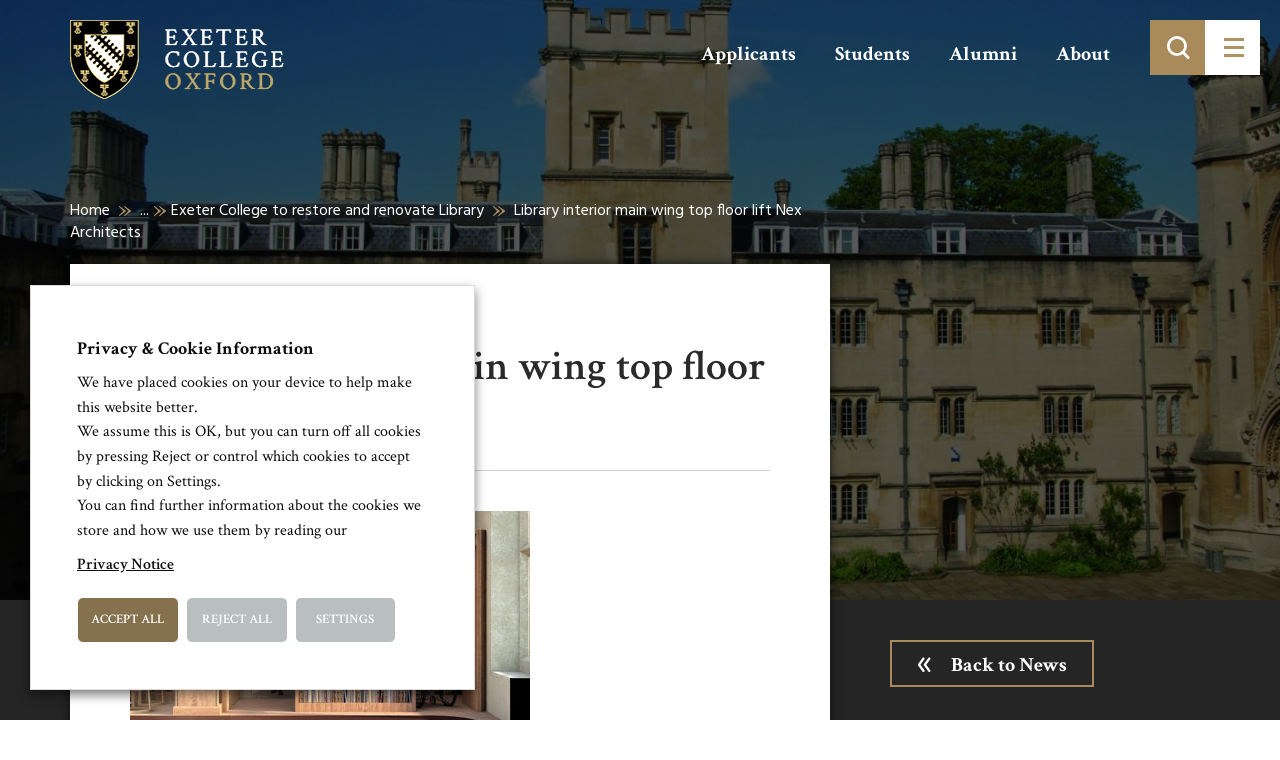

--- FILE ---
content_type: text/html; charset=UTF-8
request_url: https://www.exeter.ox.ac.uk/exeter-college-to-restore-and-renovate-library/library-interior-main-wing-top-floor-lift-nex-architects/
body_size: 72689
content:
<!doctype html>
<html lang="en-GB">

<head>
    <base href="/">
    <meta charset="utf-8">

    <title>Library interior main wing top floor lift Nex Architects - Exeter College</title>

    <meta name="description" content="">
    <meta name="keywords" content="">
    <meta name="viewport" content="width=device-width, initial-scale=1">
    <meta http-equiv="X-UA-Compatible" content="IE=edge">

    <meta name="google-site-verification" content="rLbudGz7S6BtwFsXLdgb0WR1BbAH2yVRBADnLcWVD6g" />

    <!-- <link href="https://fonts.googleapis.com/css?family=Crimson+Text:400,600|Hind:300,400,700" rel="stylesheet"> -->

    <script>
        WebFontConfig = {
            google: {
                families: ['Crimson Text:400,600,700','Hind:300,400,700']
            }
        };
        (function(d) {
            var wf = d.createElement('script'), s = d.scripts[0];
            wf.src = 'https://ajax.googleapis.com/ajax/libs/webfont/1.6.16/webfont.js';
            s.parentNode.insertBefore(wf, s);
        })(document);
    </script>

    <link rel="stylesheet" href="https://www.exeter.ox.ac.uk/skin/css/fonts/icomoon/style.min.css?cache=02102019" media="screen">
    <!-- <link rel="stylesheet" href="https://www.exeter.ox.ac.uk/skin/css/plugins.min.css" type="text/css" media="screen"> -->

    <link rel="stylesheet" href="https://maxcdn.bootstrapcdn.com/bootstrap/3.3.5/css/bootstrap.min.css" media="screen">
    <link rel="stylesheet" href="https://www.exeter.ox.ac.uk/skin/css/sass.min.css?cache=02102019" media="screen">
    <link rel="stylesheet" href="https://www.exeter.ox.ac.uk/skin/css/amends.css?cache=02102019" media="screen">
    <link rel="shortcut icon" href="https://www.exeter.ox.ac.uk/skin/images/faviconnew.png">

    <meta name='robots' content='index, follow, max-image-preview:large, max-snippet:-1, max-video-preview:-1' />

	<!-- This site is optimized with the Yoast SEO plugin v19.4 - https://yoast.com/wordpress/plugins/seo/ -->
	<link rel="canonical" href="https://www.exeter.ox.ac.uk/file/2021/05/Library-interior-main-wing-top-floor-lift-Nex-Architects.jpg" />
	<meta property="og:locale" content="en_GB" />
	<meta property="og:type" content="article" />
	<meta property="og:title" content="Library interior main wing top floor lift Nex Architects - Exeter College" />
	<meta property="og:url" content="https://www.exeter.ox.ac.uk/file/2021/05/Library-interior-main-wing-top-floor-lift-Nex-Architects.jpg" />
	<meta property="og:site_name" content="Exeter College" />
	<meta property="article:publisher" content="https://www.facebook.com/exetercollegeox" />
	<meta property="article:modified_time" content="2021-05-27T15:16:27+00:00" />
	<meta property="og:image" content="https://www.exeter.ox.ac.uk/file/2021/05/Library-interior-main-wing-top-floor-lift-Nex-Architects.jpg" />
	<meta property="og:image:width" content="850" />
	<meta property="og:image:height" content="449" />
	<meta property="og:image:type" content="image/jpeg" />
	<meta name="twitter:card" content="summary" />
	<meta name="twitter:site" content="@ExeterCollegeOx" />
	<script type="application/ld+json" class="yoast-schema-graph">{"@context":"https://schema.org","@graph":[{"@type":"WebSite","@id":"https://www.exeter.ox.ac.uk/#website","url":"https://www.exeter.ox.ac.uk/","name":"Exeter College","description":"Exeter College, Oxford: over 700 years of excellence","potentialAction":[{"@type":"SearchAction","target":{"@type":"EntryPoint","urlTemplate":"https://www.exeter.ox.ac.uk/?s={search_term_string}"},"query-input":"required name=search_term_string"}],"inLanguage":"en-GB"},{"@type":"ImageObject","inLanguage":"en-GB","@id":"https://www.exeter.ox.ac.uk/file/2021/05/Library-interior-main-wing-top-floor-lift-Nex-Architects.jpg#primaryimage","url":"https://www.exeter.ox.ac.uk/file/2021/05/Library-interior-main-wing-top-floor-lift-Nex-Architects.jpg","contentUrl":"https://www.exeter.ox.ac.uk/file/2021/05/Library-interior-main-wing-top-floor-lift-Nex-Architects.jpg","width":850,"height":449,"caption":"Library interior and lift door"},{"@type":"WebPage","@id":"https://www.exeter.ox.ac.uk/file/2021/05/Library-interior-main-wing-top-floor-lift-Nex-Architects.jpg","url":"https://www.exeter.ox.ac.uk/file/2021/05/Library-interior-main-wing-top-floor-lift-Nex-Architects.jpg","name":"Library interior main wing top floor lift Nex Architects - Exeter College","isPartOf":{"@id":"https://www.exeter.ox.ac.uk/#website"},"primaryImageOfPage":{"@id":"https://www.exeter.ox.ac.uk/file/2021/05/Library-interior-main-wing-top-floor-lift-Nex-Architects.jpg#primaryimage"},"image":{"@id":"https://www.exeter.ox.ac.uk/file/2021/05/Library-interior-main-wing-top-floor-lift-Nex-Architects.jpg#primaryimage"},"thumbnailUrl":"https://www.exeter.ox.ac.uk/file/2021/05/Library-interior-main-wing-top-floor-lift-Nex-Architects.jpg","datePublished":"2021-05-25T12:46:26+00:00","dateModified":"2021-05-27T15:16:27+00:00","breadcrumb":{"@id":"https://www.exeter.ox.ac.uk/file/2021/05/Library-interior-main-wing-top-floor-lift-Nex-Architects.jpg#breadcrumb"},"inLanguage":"en-GB","potentialAction":[{"@type":"ReadAction","target":["https://www.exeter.ox.ac.uk/file/2021/05/Library-interior-main-wing-top-floor-lift-Nex-Architects.jpg"]}]},{"@type":"BreadcrumbList","@id":"https://www.exeter.ox.ac.uk/file/2021/05/Library-interior-main-wing-top-floor-lift-Nex-Architects.jpg#breadcrumb","itemListElement":[{"@type":"ListItem","position":1,"name":"Home","item":"https://www.exeter.ox.ac.uk/"},{"@type":"ListItem","position":2,"name":"Exeter College to restore and renovate Library","item":"https://www.exeter.ox.ac.uk/exeter-college-to-restore-and-renovate-library/"},{"@type":"ListItem","position":3,"name":"Library interior main wing top floor lift Nex Architects"}]}]}</script>
	<!-- / Yoast SEO plugin. -->


<link rel='stylesheet' id='wp-block-library-css' href='https://www.exeter.ox.ac.uk/other/css/dist/block-library/style.min.css' type='text/css' media='all' />
<style id='classic-theme-styles-inline-css' type='text/css'>
/*! This file is auto-generated */
.wp-block-button__link{color:#fff;background-color:#32373c;border-radius:9999px;box-shadow:none;text-decoration:none;padding:calc(.667em + 2px) calc(1.333em + 2px);font-size:1.125em}.wp-block-file__button{background:#32373c;color:#fff;text-decoration:none}
</style>
<style id='global-styles-inline-css' type='text/css'>
body{--wp--preset--color--black: #000000;--wp--preset--color--cyan-bluish-gray: #abb8c3;--wp--preset--color--white: #ffffff;--wp--preset--color--pale-pink: #f78da7;--wp--preset--color--vivid-red: #cf2e2e;--wp--preset--color--luminous-vivid-orange: #ff6900;--wp--preset--color--luminous-vivid-amber: #fcb900;--wp--preset--color--light-green-cyan: #7bdcb5;--wp--preset--color--vivid-green-cyan: #00d084;--wp--preset--color--pale-cyan-blue: #8ed1fc;--wp--preset--color--vivid-cyan-blue: #0693e3;--wp--preset--color--vivid-purple: #9b51e0;--wp--preset--gradient--vivid-cyan-blue-to-vivid-purple: linear-gradient(135deg,rgba(6,147,227,1) 0%,rgb(155,81,224) 100%);--wp--preset--gradient--light-green-cyan-to-vivid-green-cyan: linear-gradient(135deg,rgb(122,220,180) 0%,rgb(0,208,130) 100%);--wp--preset--gradient--luminous-vivid-amber-to-luminous-vivid-orange: linear-gradient(135deg,rgba(252,185,0,1) 0%,rgba(255,105,0,1) 100%);--wp--preset--gradient--luminous-vivid-orange-to-vivid-red: linear-gradient(135deg,rgba(255,105,0,1) 0%,rgb(207,46,46) 100%);--wp--preset--gradient--very-light-gray-to-cyan-bluish-gray: linear-gradient(135deg,rgb(238,238,238) 0%,rgb(169,184,195) 100%);--wp--preset--gradient--cool-to-warm-spectrum: linear-gradient(135deg,rgb(74,234,220) 0%,rgb(151,120,209) 20%,rgb(207,42,186) 40%,rgb(238,44,130) 60%,rgb(251,105,98) 80%,rgb(254,248,76) 100%);--wp--preset--gradient--blush-light-purple: linear-gradient(135deg,rgb(255,206,236) 0%,rgb(152,150,240) 100%);--wp--preset--gradient--blush-bordeaux: linear-gradient(135deg,rgb(254,205,165) 0%,rgb(254,45,45) 50%,rgb(107,0,62) 100%);--wp--preset--gradient--luminous-dusk: linear-gradient(135deg,rgb(255,203,112) 0%,rgb(199,81,192) 50%,rgb(65,88,208) 100%);--wp--preset--gradient--pale-ocean: linear-gradient(135deg,rgb(255,245,203) 0%,rgb(182,227,212) 50%,rgb(51,167,181) 100%);--wp--preset--gradient--electric-grass: linear-gradient(135deg,rgb(202,248,128) 0%,rgb(113,206,126) 100%);--wp--preset--gradient--midnight: linear-gradient(135deg,rgb(2,3,129) 0%,rgb(40,116,252) 100%);--wp--preset--font-size--small: 13px;--wp--preset--font-size--medium: 20px;--wp--preset--font-size--large: 36px;--wp--preset--font-size--x-large: 42px;--wp--preset--spacing--20: 0.44rem;--wp--preset--spacing--30: 0.67rem;--wp--preset--spacing--40: 1rem;--wp--preset--spacing--50: 1.5rem;--wp--preset--spacing--60: 2.25rem;--wp--preset--spacing--70: 3.38rem;--wp--preset--spacing--80: 5.06rem;--wp--preset--shadow--natural: 6px 6px 9px rgba(0, 0, 0, 0.2);--wp--preset--shadow--deep: 12px 12px 50px rgba(0, 0, 0, 0.4);--wp--preset--shadow--sharp: 6px 6px 0px rgba(0, 0, 0, 0.2);--wp--preset--shadow--outlined: 6px 6px 0px -3px rgba(255, 255, 255, 1), 6px 6px rgba(0, 0, 0, 1);--wp--preset--shadow--crisp: 6px 6px 0px rgba(0, 0, 0, 1);}:where(.is-layout-flex){gap: 0.5em;}:where(.is-layout-grid){gap: 0.5em;}body .is-layout-flex{display: flex;}body .is-layout-flex{flex-wrap: wrap;align-items: center;}body .is-layout-flex > *{margin: 0;}body .is-layout-grid{display: grid;}body .is-layout-grid > *{margin: 0;}:where(.wp-block-columns.is-layout-flex){gap: 2em;}:where(.wp-block-columns.is-layout-grid){gap: 2em;}:where(.wp-block-post-template.is-layout-flex){gap: 1.25em;}:where(.wp-block-post-template.is-layout-grid){gap: 1.25em;}.has-black-color{color: var(--wp--preset--color--black) !important;}.has-cyan-bluish-gray-color{color: var(--wp--preset--color--cyan-bluish-gray) !important;}.has-white-color{color: var(--wp--preset--color--white) !important;}.has-pale-pink-color{color: var(--wp--preset--color--pale-pink) !important;}.has-vivid-red-color{color: var(--wp--preset--color--vivid-red) !important;}.has-luminous-vivid-orange-color{color: var(--wp--preset--color--luminous-vivid-orange) !important;}.has-luminous-vivid-amber-color{color: var(--wp--preset--color--luminous-vivid-amber) !important;}.has-light-green-cyan-color{color: var(--wp--preset--color--light-green-cyan) !important;}.has-vivid-green-cyan-color{color: var(--wp--preset--color--vivid-green-cyan) !important;}.has-pale-cyan-blue-color{color: var(--wp--preset--color--pale-cyan-blue) !important;}.has-vivid-cyan-blue-color{color: var(--wp--preset--color--vivid-cyan-blue) !important;}.has-vivid-purple-color{color: var(--wp--preset--color--vivid-purple) !important;}.has-black-background-color{background-color: var(--wp--preset--color--black) !important;}.has-cyan-bluish-gray-background-color{background-color: var(--wp--preset--color--cyan-bluish-gray) !important;}.has-white-background-color{background-color: var(--wp--preset--color--white) !important;}.has-pale-pink-background-color{background-color: var(--wp--preset--color--pale-pink) !important;}.has-vivid-red-background-color{background-color: var(--wp--preset--color--vivid-red) !important;}.has-luminous-vivid-orange-background-color{background-color: var(--wp--preset--color--luminous-vivid-orange) !important;}.has-luminous-vivid-amber-background-color{background-color: var(--wp--preset--color--luminous-vivid-amber) !important;}.has-light-green-cyan-background-color{background-color: var(--wp--preset--color--light-green-cyan) !important;}.has-vivid-green-cyan-background-color{background-color: var(--wp--preset--color--vivid-green-cyan) !important;}.has-pale-cyan-blue-background-color{background-color: var(--wp--preset--color--pale-cyan-blue) !important;}.has-vivid-cyan-blue-background-color{background-color: var(--wp--preset--color--vivid-cyan-blue) !important;}.has-vivid-purple-background-color{background-color: var(--wp--preset--color--vivid-purple) !important;}.has-black-border-color{border-color: var(--wp--preset--color--black) !important;}.has-cyan-bluish-gray-border-color{border-color: var(--wp--preset--color--cyan-bluish-gray) !important;}.has-white-border-color{border-color: var(--wp--preset--color--white) !important;}.has-pale-pink-border-color{border-color: var(--wp--preset--color--pale-pink) !important;}.has-vivid-red-border-color{border-color: var(--wp--preset--color--vivid-red) !important;}.has-luminous-vivid-orange-border-color{border-color: var(--wp--preset--color--luminous-vivid-orange) !important;}.has-luminous-vivid-amber-border-color{border-color: var(--wp--preset--color--luminous-vivid-amber) !important;}.has-light-green-cyan-border-color{border-color: var(--wp--preset--color--light-green-cyan) !important;}.has-vivid-green-cyan-border-color{border-color: var(--wp--preset--color--vivid-green-cyan) !important;}.has-pale-cyan-blue-border-color{border-color: var(--wp--preset--color--pale-cyan-blue) !important;}.has-vivid-cyan-blue-border-color{border-color: var(--wp--preset--color--vivid-cyan-blue) !important;}.has-vivid-purple-border-color{border-color: var(--wp--preset--color--vivid-purple) !important;}.has-vivid-cyan-blue-to-vivid-purple-gradient-background{background: var(--wp--preset--gradient--vivid-cyan-blue-to-vivid-purple) !important;}.has-light-green-cyan-to-vivid-green-cyan-gradient-background{background: var(--wp--preset--gradient--light-green-cyan-to-vivid-green-cyan) !important;}.has-luminous-vivid-amber-to-luminous-vivid-orange-gradient-background{background: var(--wp--preset--gradient--luminous-vivid-amber-to-luminous-vivid-orange) !important;}.has-luminous-vivid-orange-to-vivid-red-gradient-background{background: var(--wp--preset--gradient--luminous-vivid-orange-to-vivid-red) !important;}.has-very-light-gray-to-cyan-bluish-gray-gradient-background{background: var(--wp--preset--gradient--very-light-gray-to-cyan-bluish-gray) !important;}.has-cool-to-warm-spectrum-gradient-background{background: var(--wp--preset--gradient--cool-to-warm-spectrum) !important;}.has-blush-light-purple-gradient-background{background: var(--wp--preset--gradient--blush-light-purple) !important;}.has-blush-bordeaux-gradient-background{background: var(--wp--preset--gradient--blush-bordeaux) !important;}.has-luminous-dusk-gradient-background{background: var(--wp--preset--gradient--luminous-dusk) !important;}.has-pale-ocean-gradient-background{background: var(--wp--preset--gradient--pale-ocean) !important;}.has-electric-grass-gradient-background{background: var(--wp--preset--gradient--electric-grass) !important;}.has-midnight-gradient-background{background: var(--wp--preset--gradient--midnight) !important;}.has-small-font-size{font-size: var(--wp--preset--font-size--small) !important;}.has-medium-font-size{font-size: var(--wp--preset--font-size--medium) !important;}.has-large-font-size{font-size: var(--wp--preset--font-size--large) !important;}.has-x-large-font-size{font-size: var(--wp--preset--font-size--x-large) !important;}
.wp-block-navigation a:where(:not(.wp-element-button)){color: inherit;}
:where(.wp-block-post-template.is-layout-flex){gap: 1.25em;}:where(.wp-block-post-template.is-layout-grid){gap: 1.25em;}
:where(.wp-block-columns.is-layout-flex){gap: 2em;}:where(.wp-block-columns.is-layout-grid){gap: 2em;}
.wp-block-pullquote{font-size: 1.5em;line-height: 1.6;}
</style>
<link rel='stylesheet' id='cookie-law-info-css' href='https://www.exeter.ox.ac.uk/ext/webtoffee-gdpr-cookie-consent/public/css/cookie-law-info-public.css' type='text/css' media='all' />
<link rel='stylesheet' id='cookie-law-info-gdpr-css' href='https://www.exeter.ox.ac.uk/ext/webtoffee-gdpr-cookie-consent/public/css/cookie-law-info-gdpr.css' type='text/css' media='all' />
<style id='cookie-law-info-gdpr-inline-css' type='text/css'>
.cli-modal-content, .cli-tab-content { background-color: #ffffff; }.cli-privacy-content-text, .cli-modal .cli-modal-dialog, .cli-tab-container p, a.cli-privacy-readmore { color: #000000; }.cli-tab-header { background-color: #f2f2f2; }.cli-tab-header, .cli-tab-header a.cli-nav-link,span.cli-necessary-caption,.cli-switch .cli-slider:after { color: #000000; }.cli-switch .cli-slider:before { background-color: #ffffff; }.cli-switch input:checked + .cli-slider:before { background-color: #ffffff; }.cli-switch .cli-slider { background-color: #e3e1e8; }.cli-switch input:checked + .cli-slider { background-color: #28a745; }.cli-modal-close svg { fill: #000000; }.cli-tab-footer .wt-cli-privacy-accept-all-btn { background-color: #00acad; color: #ffffff}.cli-tab-footer .wt-cli-privacy-accept-btn { background-color: #00acad; color: #ffffff}.cli-tab-header a:before{ border-right: 1px solid #000000; border-bottom: 1px solid #000000; }
</style>
<script type="text/javascript" src="https://www.exeter.ox.ac.uk/other/js/jquery/jquery.min.js" id="jquery-core-js"></script>
<script type="text/javascript" src="https://www.exeter.ox.ac.uk/other/js/jquery/jquery-migrate.min.js" id="jquery-migrate-js"></script>
<script type="text/javascript" id="cookie-law-info-js-extra">
/* <![CDATA[ */
var Cli_Data = {"nn_cookie_ids":["lang","ASP.NET_SessionId","vuid","VISITOR_INFO1_LIVE","YSC","GPS","IDE","viewed_cookie_policy","PHPSESSID","_ga","_gid","_gat_gtag_UA_37170772_1","_gat"],"non_necessary_cookies":{"necessary":["cookielawinfo-checkbox-preferences","cookielawinfo-checkbox-advertisement","viewed_cookie_policy","PHPSESSID","cookielawinfo-checkbox-performance","cookielawinfo-checkbox-analytics"],"performance":["YSC","_gat"],"analytics":["GPS","_ga","_gid","_gat_gtag_UA_37170772_1"],"preferences":["lang"],"uncategorized":["cookielawinfo-checkbox-uncategorized","ASP.NET_SessionId","vuid"],"advertisement":["VISITOR_INFO1_LIVE","IDE"]},"cookielist":{"necessary":{"id":98,"status":true,"priority":0,"title":"Necessary","strict":true,"default_state":false,"ccpa_optout":false,"loadonstart":true},"performance":{"id":100,"status":true,"priority":0,"title":"Performance","strict":false,"default_state":true,"ccpa_optout":false,"loadonstart":false},"analytics":{"id":101,"status":true,"priority":0,"title":"Analytics","strict":false,"default_state":true,"ccpa_optout":false,"loadonstart":true},"preferences":{"id":102,"status":true,"priority":0,"title":"Preferences","strict":false,"default_state":true,"ccpa_optout":false,"loadonstart":false},"uncategorized":{"id":103,"status":true,"priority":0,"title":"Uncategorized","strict":false,"default_state":true,"ccpa_optout":false,"loadonstart":false},"advertisement":{"id":104,"status":true,"priority":0,"title":"Advertisement","strict":false,"default_state":true,"ccpa_optout":false,"loadonstart":false}},"ajax_url":"https:\/\/www.exeter.ox.ac.uk\/ajax","current_lang":"en","security":"948da87648","eu_countries":["GB"],"geoIP":"disabled","use_custom_geolocation_api":"","custom_geolocation_api":"https:\/\/geoip.cookieyes.com\/geoip\/checker\/result.php","consentVersion":"2","strictlyEnabled":["necessary","obligatoire"],"cookieDomain":"","privacy_length":"250","ccpaEnabled":"","ccpaRegionBased":"","ccpaBarEnabled":"","ccpaType":"gdpr","triggerDomRefresh":"","secure_cookies":""};
var log_object = {"ajax_url":"https:\/\/www.exeter.ox.ac.uk\/ajax"};
/* ]]> */
</script>
<script type="text/javascript" src="https://www.exeter.ox.ac.uk/ext/webtoffee-gdpr-cookie-consent/public/js/cookie-law-info-public.js" id="cookie-law-info-js"></script>
<link rel="alternate" type="application/json+oembed" href="https://www.exeter.ox.ac.uk/rest-json/oembed/1.0/embed?url=https%3A%2F%2Fwww.exeter.ox.ac.uk%2Fexeter-college-to-restore-and-renovate-library%2Flibrary-interior-main-wing-top-floor-lift-nex-architects%2F" />
<link rel="alternate" type="text/xml+oembed" href="https://www.exeter.ox.ac.uk/rest-json/oembed/1.0/embed?url=https%3A%2F%2Fwww.exeter.ox.ac.uk%2Fexeter-college-to-restore-and-renovate-library%2Flibrary-interior-main-wing-top-floor-lift-nex-architects%2F&#038;format=xml" />
<link rel="icon" href="https://www.exeter.ox.ac.uk/file/2017/03/cropped-College-Shield-Site-Icon-1-1-32x32.png" sizes="32x32" />
<link rel="icon" href="https://www.exeter.ox.ac.uk/file/2017/03/cropped-College-Shield-Site-Icon-1-1-192x192.png" sizes="192x192" />
<link rel="apple-touch-icon" href="https://www.exeter.ox.ac.uk/file/2017/03/cropped-College-Shield-Site-Icon-1-1-180x180.png" />
<meta name="msapplication-TileImage" content="https://www.exeter.ox.ac.uk/file/2017/03/cropped-College-Shield-Site-Icon-1-1-270x270.png" />
		<style type="text/css" id="wp-custom-css">
			/*
You can add your own CSS here.

Click the help icon above to learn more.
*/
		</style>
		
    <!-- Google tag (gtag.js) -->
    <script type="text/plain" data-cli-class="cli-blocker-script" data-cli-label="Google Tag Manager"  data-cli-script-type="analytics" data-cli-block="false" data-cli-block-if-ccpa-optout="false" data-cli-element-position="head" async src="https://www.googletagmanager.com/gtag/js?id=G-LKNMC3Y6XD"></script>

    <script>
        window.dataLayer = window.dataLayer || [];
        function gtag() {
            dataLayer.push(arguments);
        }
        gtag('js', new Date());
        gtag('config', 'G-LKNMC3Y6XD');
    </script>

</head>
<body>
<a class="sronly-focusable skiptomain" href="https://www.exeter.ox.ac.uk/exeter-college-to-restore-and-renovate-library/library-interior-main-wing-top-floor-lift-nex-architects/#Main">Skip to main content</a>

<!--wrapper-->

<!--mobsearch-->
<div class="mobsearch">
    <div class="mobsearch-form clearfix">
        <form role="search" method="get" action="https://www.exeter.ox.ac.uk/">
    <div class="field_wrap">
        <div class="label_wrap">
            <label class="" for="site-search">Search</label>
        </div>
        <div class="input_wrap"><input id="site-search" type="text" name="s" placeholder="Enter keyword or phrase here" class="" value=""></div>
    </div>
    <div class="submit_wrap">
        <button type="submit">
            <span class="sronly">Search</span>
        </button>
    </div>
</form>    </div>
</div>
<!--mobsearch-->

<div class="wrapper">

    <!--~~HEADER~~-->
    <header class="header">


        <div class="container">
            <div class="row">

                <div class="col-xs-6 col-md-3">
                    <a href="/" class="header-logo">
                    </a>
                </div><!--col-->

            </div><!--row-->
        </div><!--container-->

        <div class="header-menuwrap">
            <ul class="header-aux">
                <li id="menu-item-422" class="menu-item menu-item-type-post_type menu-item-object-page menu-item-422"><a href="https://www.exeter.ox.ac.uk/applicants/">Applicants</a></li>
<li id="menu-item-421" class="menu-item menu-item-type-post_type menu-item-object-page menu-item-421"><a href="https://www.exeter.ox.ac.uk/students/">Students</a></li>
<li id="menu-item-420" class="menu-item menu-item-type-post_type menu-item-object-page menu-item-420"><a href="https://www.exeter.ox.ac.uk/alumni/">Alumni</a></li>
<li id="menu-item-419" class="menu-item menu-item-type-post_type menu-item-object-page menu-item-419"><a href="https://www.exeter.ox.ac.uk/about/">About</a></li>
            </ul>
            <div class="header-toggle">
                <div class="search">
                    <div class="submit_wrap">
                        <button type="submit" aria-label="Toggle search">
                        </button>
                    </div>
                </div>
                <button class="burger" aria-label="Toggle menu">
                    <div class="burger-toggle">
                        <span></span>
                    </div>
                </button>
            </div>
        </div><!--menuwrapp-->


    </header>
    <!--header-->

    <div class="navwrap">
        <div class="container">
            <div class="navblock">
                <nav aria-label="Main" class="nav">
                    <ul>
                        <li id="menu-item-43" class="menu-item menu-item-type-post_type menu-item-object-page menu-item-home menu-item-43"><a href="https://www.exeter.ox.ac.uk/">Homepage</a></li>
<li id="menu-item-1256" class="menu-item menu-item-type-post_type menu-item-object-page menu-item-has-children menu-item-1256"><a href="https://www.exeter.ox.ac.uk/applicants/">Applicants</a>
<ul class="sub-menu">
	<li id="menu-item-1257" class="menu-item menu-item-type-post_type menu-item-object-page menu-item-1257"><a href="https://www.exeter.ox.ac.uk/applicants/undergraduates/">Undergraduates</a></li>
	<li id="menu-item-3713" class="menu-item menu-item-type-post_type menu-item-object-page menu-item-3713"><a href="https://www.exeter.ox.ac.uk/applicants/graduates/">Graduates</a></li>
	<li id="menu-item-3714" class="menu-item menu-item-type-post_type menu-item-object-page menu-item-3714"><a href="https://www.exeter.ox.ac.uk/applicants/wepo/">Williams College students</a></li>
	<li id="menu-item-3715" class="menu-item menu-item-type-post_type menu-item-object-page menu-item-3715"><a href="https://www.exeter.ox.ac.uk/applicants/visiting-students/">Visiting students</a></li>
	<li id="menu-item-5530" class="menu-item menu-item-type-post_type menu-item-object-page menu-item-5530"><a href="https://www.exeter.ox.ac.uk/applicants/student-life/">Student life</a></li>
	<li id="menu-item-23359" class="menu-item menu-item-type-post_type menu-item-object-page menu-item-23359"><a href="https://www.exeter.ox.ac.uk/applicants/undergraduates/visit/outreach/">Access and Outreach</a></li>
	<li id="menu-item-5531" class="menu-item menu-item-type-post_type menu-item-object-page menu-item-5531"><a href="https://www.exeter.ox.ac.uk/applicants/visit-or-contact-us/">Visit or Contact Us</a></li>
</ul>
</li>
<li id="menu-item-1421" class="menu-item menu-item-type-post_type menu-item-object-page menu-item-has-children menu-item-1421"><a href="https://www.exeter.ox.ac.uk/students/">Current Students</a>
<ul class="sub-menu">
	<li id="menu-item-6781" class="menu-item menu-item-type-custom menu-item-object-custom menu-item-6781"><a href="/students/#life">Student Life</a></li>
	<li id="menu-item-6782" class="menu-item menu-item-type-custom menu-item-object-custom menu-item-6782"><a href="/students/#support">Student Support</a></li>
	<li id="menu-item-6783" class="menu-item menu-item-type-custom menu-item-object-custom menu-item-6783"><a href="/students/#admin">Student Admin</a></li>
	<li id="menu-item-6784" class="menu-item menu-item-type-custom menu-item-object-custom menu-item-6784"><a href="/students/#services">Student Services</a></li>
</ul>
</li>
<li id="menu-item-3729" class="menu-item menu-item-type-post_type menu-item-object-page menu-item-has-children menu-item-3729"><a href="https://www.exeter.ox.ac.uk/alumni/">Alumni</a>
<ul class="sub-menu">
	<li id="menu-item-10790" class="menu-item menu-item-type-post_type menu-item-object-page menu-item-10790"><a href="https://www.exeter.ox.ac.uk/alumni/our-alumni/">Our alumni</a></li>
	<li id="menu-item-6902" class="menu-item menu-item-type-post_type menu-item-object-page menu-item-6902"><a href="https://www.exeter.ox.ac.uk/alumni/share-your-story/">Share your story</a></li>
	<li id="menu-item-6907" class="menu-item menu-item-type-post_type menu-item-object-page menu-item-6907"><a href="https://www.exeter.ox.ac.uk/events/">Alumni Events</a></li>
	<li id="menu-item-6908" class="menu-item menu-item-type-post_type menu-item-object-page current_page_parent menu-item-6908"><a href="https://www.exeter.ox.ac.uk/news/">Alumni &#038; College News</a></li>
	<li id="menu-item-6903" class="menu-item menu-item-type-post_type menu-item-object-page menu-item-6903"><a href="https://www.exeter.ox.ac.uk/alumni/supporting/">Support Exeter</a></li>
	<li id="menu-item-11654" class="menu-item menu-item-type-post_type menu-item-object-page menu-item-11654"><a href="https://www.exeter.ox.ac.uk/alumni/alumni-benefits/">Alumni benefits</a></li>
	<li id="menu-item-6904" class="menu-item menu-item-type-post_type menu-item-object-page menu-item-6904"><a href="https://www.exeter.ox.ac.uk/alumni/get-involved/">Get involved</a></li>
	<li id="menu-item-6905" class="menu-item menu-item-type-post_type menu-item-object-page menu-item-6905"><a href="https://www.exeter.ox.ac.uk/alumni/publications/">Publications</a></li>
	<li id="menu-item-6906" class="menu-item menu-item-type-post_type menu-item-object-page menu-item-6906"><a href="https://www.exeter.ox.ac.uk/alumni/contactus/">Keep in touch</a></li>
</ul>
</li>
<li id="menu-item-1785" class="menu-item menu-item-type-post_type menu-item-object-page menu-item-has-children menu-item-1785"><a href="https://www.exeter.ox.ac.uk/about/">About Exeter College</a>
<ul class="sub-menu">
	<li id="menu-item-54" class="menu-item menu-item-type-post_type menu-item-object-page menu-item-54"><a href="https://www.exeter.ox.ac.uk/people/">Our Academics &#038; Staff</a></li>
	<li id="menu-item-7303" class="menu-item menu-item-type-post_type menu-item-object-page menu-item-7303"><a href="https://www.exeter.ox.ac.uk/case-studies/">Meet Our Students</a></li>
	<li id="menu-item-10792" class="menu-item menu-item-type-post_type menu-item-object-page menu-item-10792"><a href="https://www.exeter.ox.ac.uk/alumni/our-alumni/">Our alumni</a></li>
	<li id="menu-item-7304" class="menu-item menu-item-type-post_type menu-item-object-page menu-item-7304"><a href="https://www.exeter.ox.ac.uk/tour/">Explore the College</a></li>
	<li id="menu-item-18940" class="menu-item menu-item-type-post_type menu-item-object-page menu-item-18940"><a href="https://www.exeter.ox.ac.uk/about/sustainability/">Sustainability at Exeter College</a></li>
	<li id="menu-item-1786" class="menu-item menu-item-type-post_type menu-item-object-page menu-item-1786"><a href="https://www.exeter.ox.ac.uk/about/history/">College History</a></li>
	<li id="menu-item-5934" class="menu-item menu-item-type-post_type menu-item-object-page menu-item-5934"><a href="https://www.exeter.ox.ac.uk/library-archives-and-special-collections/">Library &#038; Archives</a></li>
	<li id="menu-item-15973" class="menu-item menu-item-type-post_type menu-item-object-page menu-item-15973"><a href="https://www.exeter.ox.ac.uk/about/history/legacies-of-slavery-project/">Legacies of Slavery Project</a></li>
	<li id="menu-item-3365" class="menu-item menu-item-type-post_type menu-item-object-page menu-item-3365"><a href="https://www.exeter.ox.ac.uk/about/chapel/">Chapel</a></li>
	<li id="menu-item-53" class="menu-item menu-item-type-post_type menu-item-object-page current_page_parent menu-item-53"><a href="https://www.exeter.ox.ac.uk/news/">Latest News</a></li>
	<li id="menu-item-48" class="menu-item menu-item-type-post_type menu-item-object-page menu-item-48"><a href="https://www.exeter.ox.ac.uk/events/">Upcoming Events</a></li>
	<li id="menu-item-18691" class="menu-item menu-item-type-post_type menu-item-object-page menu-item-18691"><a href="https://www.exeter.ox.ac.uk/publication-scheme/">Publication Scheme</a></li>
	<li id="menu-item-18550" class="menu-item menu-item-type-post_type menu-item-object-page menu-item-privacy-policy menu-item-18550"><a rel="privacy-policy" href="https://www.exeter.ox.ac.uk/college-policies-and-statements/">Governance, Finance &#038; Policies</a></li>
</ul>
</li>
<li id="menu-item-2349" class="menu-item menu-item-type-post_type menu-item-object-page menu-item-has-children menu-item-2349"><a href="https://www.exeter.ox.ac.uk/conferences/">Conferences and Events</a>
<ul class="sub-menu">
	<li id="menu-item-21758" class="menu-item menu-item-type-custom menu-item-object-custom menu-item-21758"><a href="https://www.ox.ac.uk/admissions/undergraduate/colleges/college-virtual-tours/exeter-college-virtual-tour">Virtual Tour</a></li>
	<li id="menu-item-5000" class="menu-item menu-item-type-post_type menu-item-object-page menu-item-5000"><a href="https://www.exeter.ox.ac.uk/conferences/dining/">Dining at Exeter</a></li>
	<li id="menu-item-5002" class="menu-item menu-item-type-post_type menu-item-object-page menu-item-5002"><a href="https://www.exeter.ox.ac.uk/conferences/accommodation/">Accommodation</a></li>
	<li id="menu-item-5003" class="menu-item menu-item-type-post_type menu-item-object-page menu-item-5003"><a href="https://www.exeter.ox.ac.uk/conferences/meeting-rooms/">Meeting Rooms</a></li>
	<li id="menu-item-5004" class="menu-item menu-item-type-post_type menu-item-object-page menu-item-5004"><a href="https://www.exeter.ox.ac.uk/conferences/weddings/">Weddings</a></li>
	<li id="menu-item-6488" class="menu-item menu-item-type-post_type menu-item-object-page menu-item-6488"><a href="https://www.exeter.ox.ac.uk/conferences/testimonials/">Conference Guests: Testimonials</a></li>
	<li id="menu-item-6490" class="menu-item menu-item-type-post_type menu-item-object-page menu-item-6490"><a href="https://www.exeter.ox.ac.uk/conferences/brochures/">Request a Brochure</a></li>
	<li id="menu-item-6492" class="menu-item menu-item-type-post_type menu-item-object-page menu-item-6492"><a href="https://www.exeter.ox.ac.uk/conferences/general-terms-and-conditions/">Terms and Conditions</a></li>
	<li id="menu-item-6494" class="menu-item menu-item-type-post_type menu-item-object-page menu-item-6494"><a href="https://www.exeter.ox.ac.uk/conferences/finding-us/">How to Find Exeter College</a></li>
	<li id="menu-item-6498" class="menu-item menu-item-type-post_type menu-item-object-page menu-item-6498"><a href="https://www.exeter.ox.ac.uk/conferences/contact-us-conference/">Contact Us</a></li>
</ul>
</li>
<li id="menu-item-18552" class="menu-item menu-item-type-post_type menu-item-object-page menu-item-18552"><a href="https://www.exeter.ox.ac.uk/summer-programmes/">Exeter College Summer Programmes</a></li>
<li id="menu-item-56" class="menu-item menu-item-type-post_type menu-item-object-page menu-item-56"><a href="https://www.exeter.ox.ac.uk/vacancies/">Job Vacancies</a></li>
<li id="menu-item-59" class="menu-item menu-item-type-post_type menu-item-object-page menu-item-59"><a href="https://www.exeter.ox.ac.uk/contact-us/">Contact Information</a></li>
                    </ul>
                </nav><!--nav-->
            </div>
        </div>
    </div>

    <main id="Main">

<!--banner-->
<div class="banner __newsitem" style="background-image:url('https://www.exeter.ox.ac.uk/file/2017/03/DSC_0483-edited-e1491834659203-1425x763.jpg');">
    <div class="banner-contwrap">
        <div class="container">
            <div class="row">
                <div class="col-sm-4 col-sm-offset-8">
                    <div class="banner-content">
                        <div class="banner-link">
                            <!-- <a href="/news/" class="button __backnews">Back to News</a> -->
                        </div>
                    </div><!--content-->
                </div><!--col-->
            </div><!--row-->
        </div><!--cont-->
    </div><!--contwrap-->
</div><!--banner-->


<!--newspage-->
<div class="newsitempage">
    <div class="container">
        <div class="row __nogutter">

            <div class="col-md-8">
                <div class="pagewrap __reduced">

                    
<nav aria-label="Breadcrumb" class="breadcrumb">
    <div class="breadcrumb-content">
        <a class="1" href="/">Home</a> <i class="icon-arrow-set1-right"></i> ...<i class="icon-arrow-set1-right"></i><a class="3" href="https://www.exeter.ox.ac.uk/exeter-college-to-restore-and-renovate-library/">Exeter College to restore and renovate Library</a> <i class="icon-arrow-set1-right"></i> <span>Library interior main wing top floor lift Nex Architects</span>    </div>
</nav><!--breadcrumb-->

                    <div class="newsitem">
                        <div class="newsitem-head">
                            <span class="newsitem-option" style="border-right: none; ">25th May 2021</span>
                            <span class="newsitem-option" style="border-left: 1px solid #7d7d7d;"> </span>
                        </div>
                        <h1 class="newsitem-title">
                            Library interior main wing top floor lift Nex Architects                        </h1>
                                                <span class="newsitem-hr"></span>
                        <div class="newsitem-content">
                            <div class="usercontent">
                                <p class="attachment"><a href='https://www.exeter.ox.ac.uk/file/2021/05/Library-interior-main-wing-top-floor-lift-Nex-Architects.jpg'><img fetchpriority="high" decoding="async" width="400" height="211" src="https://www.exeter.ox.ac.uk/file/2021/05/Library-interior-main-wing-top-floor-lift-Nex-Architects-400x211.jpg" class="attachment-medium size-medium" alt="Library interior and lift door" srcset="https://www.exeter.ox.ac.uk/file/2021/05/Library-interior-main-wing-top-floor-lift-Nex-Architects-400x211.jpg 400w, https://www.exeter.ox.ac.uk/file/2021/05/Library-interior-main-wing-top-floor-lift-Nex-Architects-760x401.jpg 760w, https://www.exeter.ox.ac.uk/file/2021/05/Library-interior-main-wing-top-floor-lift-Nex-Architects-768x406.jpg 768w, https://www.exeter.ox.ac.uk/file/2021/05/Library-interior-main-wing-top-floor-lift-Nex-Architects.jpg 850w" sizes="(max-width: 400px) 100vw, 400px" /></a></p>
                            </div>
                        </div>
                    </div><!--newitem-->

                                        <!--shareitem-->
                    <div class="shareitem">
                        <div class="shareitem-title">
                            <div class="shareitem-iconwrap">
                                <a href="https://www.facebook.com/sharer/sharer.php?u=https://www.exeter.ox.ac.uk/exeter-college-to-restore-and-renovate-library/library-interior-main-wing-top-floor-lift-nex-architects/" class="shareitem-icon __facebook"></a>
                                <a href="https://twitter.com/intent/tweet?url=https://www.exeter.ox.ac.uk/exeter-college-to-restore-and-renovate-library/library-interior-main-wing-top-floor-lift-nex-architects/" class="shareitem-icon __twitter"></a>
                                <a href="http://www.linkedin.com/shareArticle?url=https://www.exeter.ox.ac.uk/exeter-college-to-restore-and-renovate-library/library-interior-main-wing-top-floor-lift-nex-architects/" class="shareitem-icon __linkedin"></a>
                            </div>
                            <span class="icon-share"></span>
                            Share this article
                        </div>
                    </div>
                    <!--shareitem-->

                </div><!--pagewrap-->
            </div><!--col-->

            <div class="col-md-4">

                <div class="newsitempage-backto">
                    <a href="/news/" class="button __backnews">Back to News</a>
                </div>

                            </div><!--col-->

        </div><!--row-->
    </div><!--cont-->
</div><!--newspage-->


</main>
<footer>
    <div class="footer">
        <div class="container">
            <div class="row">

                <div class="col-xs-6 col-sm-4 col-md-4 col-lg-2">
                    <div class="footer-col">
                        <div class="footer-title"><a href="/applicants/">Applicants</a></div>
                        <ul class="footer-nav">
                            <li id="menu-item-1329" class="menu-item menu-item-type-post_type menu-item-object-page menu-item-1329"><a href="https://www.exeter.ox.ac.uk/applicants/undergraduates/">Undergraduates</a></li>
<li id="menu-item-3730" class="menu-item menu-item-type-post_type menu-item-object-page menu-item-3730"><a href="https://www.exeter.ox.ac.uk/applicants/graduates/">Graduates</a></li>
<li id="menu-item-3731" class="menu-item menu-item-type-post_type menu-item-object-page menu-item-3731"><a href="https://www.exeter.ox.ac.uk/applicants/wepo/">Williams Students</a></li>
<li id="menu-item-3732" class="menu-item menu-item-type-post_type menu-item-object-page menu-item-3732"><a href="https://www.exeter.ox.ac.uk/applicants/visiting-students/">Visiting Students</a></li>
<li id="menu-item-5500" class="menu-item menu-item-type-post_type menu-item-object-page menu-item-5500"><a href="https://www.exeter.ox.ac.uk/applicants/student-life/">Student Life</a></li>
<li id="menu-item-5503" class="menu-item menu-item-type-post_type menu-item-object-page menu-item-5503"><a href="https://www.exeter.ox.ac.uk/applicants/visit-or-contact-us/">Visit or Contact Us</a></li>
                        </ul>
                    </div>
                </div><!--col-->

                <div class="col-xs-6 col-sm-4 col-md-4 col-lg-2">
                    <div class="footer-col">
                        <div class="footer-title"><a href="/students/">Students</a></div>
                        <ul class="footer-nav">
                            <li id="menu-item-5710" class="menu-item menu-item-type-custom menu-item-object-custom menu-item-5710"><a href="/students/#life">Student Life</a></li>
<li id="menu-item-5715" class="menu-item menu-item-type-custom menu-item-object-custom menu-item-5715"><a href="/students/#support">Student Support</a></li>
<li id="menu-item-5713" class="menu-item menu-item-type-custom menu-item-object-custom menu-item-5713"><a href="/students/#admin">Student Admin</a></li>
<li id="menu-item-5714" class="menu-item menu-item-type-custom menu-item-object-custom menu-item-5714"><a href="/students/#services">Student Services</a></li>
                        </ul>
                    </div>
                </div><!--col-->

                <div class="clearfix visible-xs"></div>

                <div class="col-xs-6 col-sm-4 col-md-4 col-lg-2">
                    <div class="footer-col">
                        <div class="footer-title"><a href="/alumni/">Alumni</a></div>
                        <ul class="footer-nav">
                            <li id="menu-item-6911" class="menu-item menu-item-type-post_type menu-item-object-page menu-item-6911"><a href="https://www.exeter.ox.ac.uk/alumni/share-your-story/">Share your story</a></li>
<li id="menu-item-3738" class="menu-item menu-item-type-post_type menu-item-object-page menu-item-3738"><a href="https://www.exeter.ox.ac.uk/events/">Events</a></li>
<li id="menu-item-3737" class="menu-item menu-item-type-post_type menu-item-object-page current_page_parent menu-item-3737"><a href="https://www.exeter.ox.ac.uk/news/">News</a></li>
<li id="menu-item-6909" class="menu-item menu-item-type-post_type menu-item-object-page menu-item-6909"><a href="https://www.exeter.ox.ac.uk/alumni/supporting/">Support Exeter</a></li>
<li id="menu-item-11655" class="menu-item menu-item-type-post_type menu-item-object-page menu-item-11655"><a href="https://www.exeter.ox.ac.uk/alumni/alumni-benefits/">Alumni benefits</a></li>
<li id="menu-item-6910" class="menu-item menu-item-type-post_type menu-item-object-page menu-item-6910"><a href="https://www.exeter.ox.ac.uk/alumni/get-involved/">Get involved</a></li>
<li id="menu-item-6912" class="menu-item menu-item-type-post_type menu-item-object-page menu-item-6912"><a href="https://www.exeter.ox.ac.uk/alumni/contactus/">Keep in touch</a></li>
                        </ul>
                    </div>
                </div><!--col-->

                <div class="clearfix visible-sm  visible-md"></div>

                <div class="col-xs-6 col-sm-4 col-md-4 col-lg-2">
                    <div class="footer-col">
                        <div class="footer-title"><a href="/about/">About</a></div>
                        <ul class="footer-nav">
                            <li id="menu-item-3739" class="menu-item menu-item-type-post_type menu-item-object-page menu-item-3739"><a href="https://www.exeter.ox.ac.uk/people/">People</a></li>
<li id="menu-item-7305" class="menu-item menu-item-type-post_type menu-item-object-page menu-item-7305"><a href="https://www.exeter.ox.ac.uk/tour/">Explore the College</a></li>
<li id="menu-item-18941" class="menu-item menu-item-type-post_type menu-item-object-page menu-item-18941"><a href="https://www.exeter.ox.ac.uk/about/sustainability/">Sustainability at Exeter</a></li>
<li id="menu-item-3742" class="menu-item menu-item-type-post_type menu-item-object-page menu-item-3742"><a href="https://www.exeter.ox.ac.uk/about/history/">History</a></li>
<li id="menu-item-5936" class="menu-item menu-item-type-post_type menu-item-object-page menu-item-5936"><a href="https://www.exeter.ox.ac.uk/library-archives-and-special-collections/">Library &#038; Archives</a></li>
<li id="menu-item-3741" class="menu-item menu-item-type-post_type menu-item-object-page menu-item-3741"><a href="https://www.exeter.ox.ac.uk/about/chapel/">Chapel</a></li>
<li id="menu-item-18690" class="menu-item menu-item-type-post_type menu-item-object-page menu-item-18690"><a href="https://www.exeter.ox.ac.uk/publication-scheme/">Publication Scheme</a></li>
<li id="menu-item-29975" class="menu-item menu-item-type-post_type menu-item-object-page menu-item-privacy-policy menu-item-29975"><a rel="privacy-policy" href="https://www.exeter.ox.ac.uk/college-policies-and-statements/">Privacy Policy</a></li>
                        </ul>
                    </div>
                </div><!--col-->

                <div class="clearfix visible-xs"></div>

                <div class="col-xs-6 col-sm-4 col-md-4 col-lg-2">
                    <div class="footer-col">
                        <div class="footer-title"><a href="/contact-us/">Contact us & more</a></div>
                        <ul class="footer-nav">
                            <li id="menu-item-3743" class="menu-item menu-item-type-post_type menu-item-object-page menu-item-3743"><a href="https://www.exeter.ox.ac.uk/conferences/">Conferences &#038; Events</a></li>
<li id="menu-item-18554" class="menu-item menu-item-type-post_type menu-item-object-page menu-item-18554"><a href="https://www.exeter.ox.ac.uk/summer-programmes/">Summer Programmes</a></li>
<li id="menu-item-3745" class="menu-item menu-item-type-post_type menu-item-object-page menu-item-3745"><a href="https://www.exeter.ox.ac.uk/vacancies/">Job Vacancies</a></li>
<li id="menu-item-3746" class="menu-item menu-item-type-post_type menu-item-object-page menu-item-3746"><a href="https://www.exeter.ox.ac.uk/contact-us/">Contact Exeter College</a></li>
<li id="menu-item-11646" class="menu-item menu-item-type-post_type menu-item-object-page menu-item-11646"><a href="https://www.exeter.ox.ac.uk/payments/">Make a Payment</a></li>
<li id="menu-item-15655" class="menu-item menu-item-type-post_type menu-item-object-page menu-item-15655"><a href="https://www.exeter.ox.ac.uk/accessibility/">Accessibility</a></li>
                        </ul>
                    </div>
                </div><!--col-->

                <div class="col-xs-12">
                    <div class="clearfix">
                        
                    </div>
                    <div class="footer-aux">
                        <div class="row">
                            <div class="col-md-6">
                                <div class="footer-social">
                                                                        <a href="https://www.instagram.com/exetercollegeox/" class="footer-socialicon">
                                        Instagram
                                    </a>
                                                                                                            <a href="https://x.com/exetercollegeox" class="footer-socialicon">
                                        X
                                    </a>
                                                                                                            <a href="https://www.facebook.com/exetercollegeox" class="footer-socialicon">
                                        Facebook
                                    </a>
                                                                                                            <a href="https://www.linkedin.com/company/exeter-college-oxford" class="footer-socialicon">
                                        LinkedIn
                                    </a>
                                                                                                            <a href="https://www.tiktok.com/@exetercollegeoxford" class="footer-socialicon">
                                        TikTok
                                    </a>
                                                                        
                                </div>
                            </div>
                            <div class="col-md-6">
                                <div class="footer-col">
                                    <div class="footer-form">
                                        <form role="search" method="get" action="https://www.exeter.ox.ac.uk/">
                                            <div class="field_wrap">
                                                <div class="label_wrap sronly">
                                                    <label class="" for="footer-search">Search</label>
                                                </div>
                                                <div class="input_wrap">
                                                    <input id="footer-search" type="text" name="s" placeholder="Search" class="" value="">
                                                </div>
                                            </div>
                                            <div class="submit_wrap">
                                                <button type="submit">
                                                    Search
                                                </button>
                                            </div>
                                        </form>
                                    </div>
                                </div>
                            </div>
                        </div>
                    </div>
                </div><!--col-->
            </div><!--row-->
        </div><!--container-->
    </div>


    <div class="footer __low">
        <div class="container">
            <div class="row">

                <div class="col-sm-7">
                    <div class="footer-col">
                        <a href="#" target="_blank" class="footer-logo">
                            <img src="https://www.exeter.ox.ac.uk/skin/images/Exeter-footer.png" alt="Exeter College Oxford">
                        </a>
                        <a href="http://www.ox.ac.uk/" target="_blank" class="footer-logo">
                            <img src="https://www.exeter.ox.ac.uk/skin/images/oxford-footer.jpg" alt="University of Oxford">
                        </a>
                    </div>
                </div><!--col-->

                <div class="col-sm-5">
                    <div class="footer-col">
                        <div class="usercontent __text-right">
                            <p>Exeter College is a charity registered in England and Wales Number 1141333</p>
                        </div>
                        <a href="http://www.spindogs.co.uk" class="spindogs" target="_blank">Designed &amp; Developed by <span>Spindogs</span></a>
                    </div>
                </div><!--col-->

            </div>
        </div>
    </div>
</footer><!--footer-->

</div><!-- wrapper -->

<noscript>
    <div class="noscript">
        <p class="h1">Your javascript appears to be disabled</p>
        <p>Please enable your javascript for an optimal viewing experience</p>
    </div>
</noscript>
<script
    src="https://code.jquery.com/jquery-2.2.4.min.js"
    integrity="sha256-BbhdlvQf/xTY9gja0Dq3HiwQF8LaCRTXxZKRutelT44="
    crossorigin="anonymous">
</script>

<script src="https://maxcdn.bootstrapcdn.com/bootstrap/3.3.5/js/bootstrap.min.js"></script>
<script src="https://www.exeter.ox.ac.uk/skin/js/plugins/jquery.magnific-popup.min.js?cache=02102019"></script>
<script src="https://www.exeter.ox.ac.uk/skin/js/plugins/a11y-dialog.min.js?cache=02102019"></script>
<script src="https://www.exeter.ox.ac.uk/skin/js/lightbox.js?cache=02102019"></script>
<script src="https://www.exeter.ox.ac.uk/skin/js/slick.min.js?cache=02102019"></script>
<script src="https://www.exeter.ox.ac.uk/skin/js/plugins.min.js?cache=02102019"></script>

<script>
    var template_uri = 'https://www.exeter.ox.ac.uk/skin';
</script>

<script src="https://cdnjs.cloudflare.com/ajax/libs/magnific-popup.js/1.1.0/jquery.magnific-popup.min.js"></script>
<script src="https://www.exeter.ox.ac.uk/skin/js/global.js?cache=02102019"></script>

<!--[if lt IE 10]>
<script src="https://www.exeter.ox.ac.uk/skin/js/placeholder.js?cache=02102019"></script>
<![endif]-->

<div class="wt-cli-cookie-bar-container" data-nosnippet="true"><!--googleoff: all--><div id="cookie-law-info-bar" role="dialog" aria-live="polite" aria-label="cookieconsent" aria-describedby="wt-cli-cookie-banner" data-cli-geo-loc="0" style="box-sizing:border-box; padding:46px; background:#fff; font-size:16px; line-height:24px; border:solid 1px #dbdbdb; text-align:left; letter-spacing:normal;" class="wt-cli-cookie-bar"><div class="cli-wrapper"><h5 role="heading" aria-level="5" tabindex="0" id="wt-cli-cookie-banner-title" style="display:block; box-sizing:border-box; width:100%; padding:5px 0px; color:rgb(14, 14, 14); background:none; text-align:left; border:0px solid rgb(255, 255, 255); margin:0px 0px 5px; border-radius:0px; line-height:24px; font-size:18px; font-weight:bold; text-transform:none; letter-spacing:normal;">Privacy &amp; Cookie Information</h5><span id="wt-cli-cookie-banner">We have placed cookies on your device to help make this website better.  <br />
We assume this is OK, but you can turn off all cookies by pressing Reject or control which cookies to accept by clicking on Settings.<br />
You can find further information about the cookies we store and how we use them by reading our <a id="wt-cli-policy-link" tabindex="0" href="https://www.exeter.ox.ac.uk/policies/1018_Exeter_College_Privacy_Notice.pdf"  style="display:inline-block; text-decoration:underline; font-weight:600; border:solid 0px #fff; font-size:16px; margin-top:10px;" class="wt-cli-element wt-cli-element cli-plugin-main-link"  >Privacy Notice</a><br />
			<a id="wt-cli-accept-btn" tabindex="0" role='button' style="display:inline-block; box-sizing:border-box; padding:8px 10px; background:rgb(30, 115, 190); text-align:center; font-size:13px; text-transform:uppercase; font-weight:600; border:1px solid rgb(255, 255, 255); line-height:28px; border-radius:6px; margin-top:20px; width:29%; margin-right:2%;" data-cli_action="accept"  class="wt-cli-element medium cli-plugin-button cli-plugin-main-button cookie_action_close_header cli_action_button" >Accept All</a><a id="wt-cli-reject-btn" tabindex="0" role='button' style="display:inline-block; box-sizing:border-box; padding:8px 10px; background:rgb(185, 191, 190); text-align:center; font-size:13px; text-transform:uppercase; font-weight:600; border:1px solid rgb(255, 255, 255); line-height:28px; border-radius:6px; margin-top:20px; width:29%; margin-right:2%;"  class="wt-cli-element medium cli-plugin-button cli-plugin-main-button cookie_action_close_header_reject cli_action_button"  data-cli_action="reject">Reject All</a><a id="wt-cli-settings-btn" tabindex="0" role='button' style="display:inline-block; text-decoration:none; border:1px solid rgb(255, 255, 255); width:29%; padding:8px 10px; margin-top:20px; text-transform:uppercase; text-align:center; font-size:13px; line-height:28px; box-sizing:border-box; font-weight:600; border-radius:6px;" class="wt-cli-element medium cli-plugin-button cli-plugin-main-button cli_settings_button" >Settings</a></span></div></div><div tabindex="0" id="cookie-law-info-again" style="display:none;"><span id="cookie_hdr_showagain">Click here for Exeter College Privacy & Cookies Policy</span></div><div class="cli-modal" id="cliSettingsPopup" role="dialog" aria-labelledby="wt-cli-privacy-title" tabindex="-1" aria-hidden="true">
  <div class="cli-modal-dialog" role="document">
    <div class="cli-modal-content cli-bar-popup">
      <button aria-label="Close" type="button" class="cli-modal-close" id="cliModalClose">
      <svg class="" viewBox="0 0 24 24"><path d="M19 6.41l-1.41-1.41-5.59 5.59-5.59-5.59-1.41 1.41 5.59 5.59-5.59 5.59 1.41 1.41 5.59-5.59 5.59 5.59 1.41-1.41-5.59-5.59z"></path><path d="M0 0h24v24h-24z" fill="none"></path></svg>
      <span class="wt-cli-sr-only">Close</span>
      </button>
        <div class="cli-modal-body">

    <div class="wt-cli-element cli-container-fluid cli-tab-container">
        <div class="cli-row">
                            <div class="cli-col-12 cli-align-items-stretch cli-px-0">
                    <div class="cli-privacy-overview">
                        <h4 id='wt-cli-privacy-title'>Privacy Overview</h4>                        <div class="cli-privacy-content">
                            <div class="cli-privacy-content-text">You can use the below features to control which type of cookie to accept or reject.</div>
                        </div>
                        <a id="wt-cli-privacy-readmore"  tabindex="0" role="button" class="cli-privacy-readmore" data-readmore-text="Show more" data-readless-text="Show less"></a>                    </div>
                </div>
                        <div class="cli-col-12 cli-align-items-stretch cli-px-0 cli-tab-section-container" role="tablist">

                
                                    <div class="cli-tab-section">
                        <div class="cli-tab-header">
                            <a id="wt-cli-tab-link-necessary" tabindex="0" role="tab" aria-expanded="false" aria-describedby="wt-cli-tab-necessary" aria-controls="wt-cli-tab-necessary" class="cli-nav-link cli-settings-mobile" data-target="necessary" data-toggle="cli-toggle-tab">
                                Necessary                            </a>
                                                                                        <div class="wt-cli-necessary-checkbox">
                                    <input type="checkbox" class="cli-user-preference-checkbox" id="wt-cli-checkbox-necessary" aria-label="Necessary" data-id="checkbox-necessary" checked="checked" />
                                    <label class="form-check-label" for="wt-cli-checkbox-necessary"> Necessary </label>
                                </div>
                                <span class="cli-necessary-caption">
                                    Always Enabled                                </span>
                                                    </div>
                        <div class="cli-tab-content">
                            <div id="wt-cli-tab-necessary" tabindex="0" role="tabpanel" aria-labelledby="wt-cli-tab-link-necessary" class="cli-tab-pane cli-fade" data-id="necessary">
                            <div class="wt-cli-cookie-description">This is a necessary category.</div>
                            </div>
                        </div>
                    </div>
                                    <div class="cli-tab-section">
                        <div class="cli-tab-header">
                            <a id="wt-cli-tab-link-performance" tabindex="0" role="tab" aria-expanded="false"  aria-controls="wt-cli-tab-performance" class="cli-nav-link cli-settings-mobile" data-target="performance" data-toggle="cli-toggle-tab">
                                Performance                            </a>
                                                                                        <div class="cli-switch">
                                    <input type="checkbox" class="cli-user-preference-checkbox"  id="wt-cli-checkbox-performance" aria-label="performance" data-id="checkbox-performance" role="switch" aria-controls="wt-cli-tab-link-performance" aria-labelledby="wt-cli-tab-link-performance"  checked='checked' />
                                    <label for="wt-cli-checkbox-performance" class="cli-slider" data-cli-enable="Enabled" data-cli-disable="Disabled"><span class="wt-cli-sr-only">performance</span></label>
                                </div>
                                                    </div>
                        <div class="cli-tab-content">
                            <div id="wt-cli-tab-performance" tabindex="0" role="tabpanel" aria-labelledby="wt-cli-tab-link-performance" class="cli-tab-pane cli-fade" data-id="performance">
                            <div class="wt-cli-cookie-description"></div>
                            </div>
                        </div>
                    </div>
                                    <div class="cli-tab-section">
                        <div class="cli-tab-header">
                            <a id="wt-cli-tab-link-analytics" tabindex="0" role="tab" aria-expanded="false"  aria-controls="wt-cli-tab-analytics" class="cli-nav-link cli-settings-mobile" data-target="analytics" data-toggle="cli-toggle-tab">
                                Analytics                            </a>
                                                                                        <div class="cli-switch">
                                    <input type="checkbox" class="cli-user-preference-checkbox"  id="wt-cli-checkbox-analytics" aria-label="analytics" data-id="checkbox-analytics" role="switch" aria-controls="wt-cli-tab-link-analytics" aria-labelledby="wt-cli-tab-link-analytics"  checked='checked' />
                                    <label for="wt-cli-checkbox-analytics" class="cli-slider" data-cli-enable="Enabled" data-cli-disable="Disabled"><span class="wt-cli-sr-only">analytics</span></label>
                                </div>
                                                    </div>
                        <div class="cli-tab-content">
                            <div id="wt-cli-tab-analytics" tabindex="0" role="tabpanel" aria-labelledby="wt-cli-tab-link-analytics" class="cli-tab-pane cli-fade" data-id="analytics">
                            <div class="wt-cli-cookie-description"></div>
                            </div>
                        </div>
                    </div>
                                    <div class="cli-tab-section">
                        <div class="cli-tab-header">
                            <a id="wt-cli-tab-link-preferences" tabindex="0" role="tab" aria-expanded="false"  aria-controls="wt-cli-tab-preferences" class="cli-nav-link cli-settings-mobile" data-target="preferences" data-toggle="cli-toggle-tab">
                                Preferences                            </a>
                                                                                        <div class="cli-switch">
                                    <input type="checkbox" class="cli-user-preference-checkbox"  id="wt-cli-checkbox-preferences" aria-label="preferences" data-id="checkbox-preferences" role="switch" aria-controls="wt-cli-tab-link-preferences" aria-labelledby="wt-cli-tab-link-preferences"  checked='checked' />
                                    <label for="wt-cli-checkbox-preferences" class="cli-slider" data-cli-enable="Enabled" data-cli-disable="Disabled"><span class="wt-cli-sr-only">preferences</span></label>
                                </div>
                                                    </div>
                        <div class="cli-tab-content">
                            <div id="wt-cli-tab-preferences" tabindex="0" role="tabpanel" aria-labelledby="wt-cli-tab-link-preferences" class="cli-tab-pane cli-fade" data-id="preferences">
                            <div class="wt-cli-cookie-description"></div>
                            </div>
                        </div>
                    </div>
                                    <div class="cli-tab-section">
                        <div class="cli-tab-header">
                            <a id="wt-cli-tab-link-uncategorized" tabindex="0" role="tab" aria-expanded="false"  aria-controls="wt-cli-tab-uncategorized" class="cli-nav-link cli-settings-mobile" data-target="uncategorized" data-toggle="cli-toggle-tab">
                                Uncategorized                            </a>
                                                                                        <div class="cli-switch">
                                    <input type="checkbox" class="cli-user-preference-checkbox"  id="wt-cli-checkbox-uncategorized" aria-label="uncategorized" data-id="checkbox-uncategorized" role="switch" aria-controls="wt-cli-tab-link-uncategorized" aria-labelledby="wt-cli-tab-link-uncategorized"  checked='checked' />
                                    <label for="wt-cli-checkbox-uncategorized" class="cli-slider" data-cli-enable="Enabled" data-cli-disable="Disabled"><span class="wt-cli-sr-only">uncategorized</span></label>
                                </div>
                                                    </div>
                        <div class="cli-tab-content">
                            <div id="wt-cli-tab-uncategorized" tabindex="0" role="tabpanel" aria-labelledby="wt-cli-tab-link-uncategorized" class="cli-tab-pane cli-fade" data-id="uncategorized">
                            <div class="wt-cli-cookie-description"></div>
                            </div>
                        </div>
                    </div>
                                    <div class="cli-tab-section">
                        <div class="cli-tab-header">
                            <a id="wt-cli-tab-link-advertisement" tabindex="0" role="tab" aria-expanded="false"  aria-controls="wt-cli-tab-advertisement" class="cli-nav-link cli-settings-mobile" data-target="advertisement" data-toggle="cli-toggle-tab">
                                Advertisement                            </a>
                                                                                        <div class="cli-switch">
                                    <input type="checkbox" class="cli-user-preference-checkbox"  id="wt-cli-checkbox-advertisement" aria-label="advertisement" data-id="checkbox-advertisement" role="switch" aria-controls="wt-cli-tab-link-advertisement" aria-labelledby="wt-cli-tab-link-advertisement"  checked='checked' />
                                    <label for="wt-cli-checkbox-advertisement" class="cli-slider" data-cli-enable="Enabled" data-cli-disable="Disabled"><span class="wt-cli-sr-only">advertisement</span></label>
                                </div>
                                                    </div>
                        <div class="cli-tab-content">
                            <div id="wt-cli-tab-advertisement" tabindex="0" role="tabpanel" aria-labelledby="wt-cli-tab-link-advertisement" class="cli-tab-pane cli-fade" data-id="advertisement">
                            <div class="wt-cli-cookie-description"></div>
                            </div>
                        </div>
                    </div>
                
            </div>
        </div>
    </div>
</div>
<div class="cli-modal-footer">
    <div class="wt-cli-element cli-container-fluid cli-tab-container">
        <div class="cli-row">
            <div class="cli-col-12 cli-align-items-stretch cli-px-0">
                <div class="cli-tab-footer wt-cli-privacy-overview-actions">
                    
                        
                                                    <a id="wt-cli-privacy-save-btn" role="button" tabindex="0" data-cli-action="accept" class="wt-cli-privacy-btn cli_setting_save_button wt-cli-privacy-accept-btn cli-btn">Save & Accept</a>
                                                                    
                </div>
                                    <div class="wt-cli-ckyes-footer-section">
                        <div class="wt-cli-ckyes-brand-logo">Powered by <a target="_blank" href="https://www.cookieyes.com/"><img src="https://www.exeter.ox.ac.uk/ext/webtoffee-gdpr-cookie-consent/public/images/logo-cookieyes.svg" alt="CookieYes Logo"></a></div>
                    </div>
                             </div>
        </div>
    </div>
</div>
    </div>
  </div>
</div>
<div class="cli-modal-backdrop cli-fade cli-settings-overlay"></div>
<div class="cli-modal-backdrop cli-fade cli-popupbar-overlay"></div>
<!--googleon: all--></div>
		<script type="text/javascript">
		/* <![CDATA[ */
			cli_cookiebar_settings='{"animate_speed_hide":"500","animate_speed_show":"500","background":"rgb(255, 255, 255)","border":"#444","border_on":false,"button_1_button_colour":"#85714d","button_1_button_hover":"#6a5a3e","button_1_link_colour":"rgb(255, 255, 255)","button_1_as_button":true,"button_1_new_win":false,"button_2_button_colour":"rgba(0, 0, 0, 0)","button_2_button_hover":"rgba(0, 0, 0, 0)","button_2_link_colour":"#0e0e0e","button_2_as_button":false,"button_2_hidebar":false,"button_2_nofollow":false,"button_3_button_colour":"rgb(185, 191, 190)","button_3_button_hover":"rgb(185, 191, 190)","button_3_link_colour":"rgb(255, 255, 255)","button_3_as_button":true,"button_3_new_win":false,"button_4_button_colour":"rgb(185, 191, 190)","button_4_button_hover":"rgb(185, 191, 190)","button_4_link_colour":"rgb(255, 255, 255)","button_4_as_button":true,"button_7_button_colour":"#61a229","button_7_button_hover":"#4e8221","button_7_link_colour":"#fff","button_7_as_button":true,"button_7_new_win":false,"font_family":"inherit","header_fix":false,"notify_animate_hide":true,"notify_animate_show":false,"notify_div_id":"#cookie-law-info-bar","notify_position_horizontal":"right","notify_position_vertical":"bottom","scroll_close":false,"scroll_close_reload":false,"accept_close_reload":false,"reject_close_reload":false,"showagain_tab":true,"showagain_background":"#fff","showagain_border":"#000","showagain_div_id":"#cookie-law-info-again","showagain_x_position":"100px","text":"#0e0e0e","show_once_yn":false,"show_once":"10000","logging_on":false,"as_popup":false,"popup_overlay":true,"bar_heading_text":"Privacy &amp; Cookie Information","cookie_bar_as":"widget","cookie_setting_popup":true,"accept_all":true,"js_script_blocker":false,"popup_showagain_position":"bottom-right","widget_position":"left","button_1_style":[["display","inline-block"],["box-sizing","border-box"],["padding","8px 10px"],["background","rgb(30, 115, 190)"],["text-align","center"],["font-size","13px"],["text-transform","uppercase"],["font-weight","600"],["border","1px solid rgb(255, 255, 255)"],["line-height","28px"],["border-radius","6px"],["margin-top","20px"],["width","29%"],["margin-right","2%"]],"button_2_style":[["display","inline-block"],["text-decoration","underline"],["font-weight","600"],["border","solid 0px #fff"],["font-size","16px"],["margin-top","10px"]],"button_3_style":[["display","inline-block"],["box-sizing","border-box"],["padding","8px 10px"],["background","rgb(185, 191, 190)"],["text-align","center"],["font-size","13px"],["text-transform","uppercase"],["font-weight","600"],["border","1px solid rgb(255, 255, 255)"],["line-height","28px"],["border-radius","6px"],["margin-top","20px"],["width","29%"],["margin-right","2%"]],"button_4_style":[["display","inline-block"],["text-decoration","none"],["border","1px solid rgb(255, 255, 255)"],["width","29%"],["padding","8px 10px"],["margin-top","20px"],["text-transform","uppercase"],["text-align","center"],["font-size","13px"],["line-height","28px"],["box-sizing","border-box"],["font-weight","600"],["border-radius","6px"]],"button_5_style":{"0":["display","inline-block"],"1":["background","none"],"2":["border-radius","20px"],"3":["border","solid 1px #ccc"],"4":["color","#ccc"],"5":["text-align","center"],"6":["font-size","12px"],"7":["width","22px"],"8":["height","22px"],"9":["line-height","22px"],"10":["margin-right","-22px"],"11":["margin-top","-24px"],"12":["float","right"],"13":["position","relative"],"14":["cursor","pointer"],"15":["background-color","rgba(0, 0, 0, 0)"],"18":["background-color","rgba(0, 0, 0, 0)"]},"button_7_style":[["margin","5px 5px 5px 30px"],["border-radius","0"],["padding","8px 25px 8px 25px"]],"accept_close_page_navigation":false}';
		/* ]]> */
		</script>
		
</body>
</html>


--- FILE ---
content_type: text/css
request_url: https://www.exeter.ox.ac.uk/skin/css/fonts/icomoon/style.min.css?cache=02102019
body_size: 2275
content:
@font-face{font-family:icomoon;src:url(fonts/icomoon.ttf?2d0l45) format('truetype'),url(fonts/icomoon.woff?2d0l45) format('woff'),url(fonts/icomoon.svg?2d0l45#icomoon) format('svg');font-weight:400;font-style:normal}[class*=" icon-"],[class^=icon-]{font-family:icomoon!important;speak:none;font-style:normal;font-weight:400;font-variant:normal;text-transform:none;line-height:1;-webkit-font-smoothing:antialiased;-moz-osx-font-smoothing:grayscale}.icon-arrow-down:before{content:"\e925";color:#50463c}.icon-event:before{content:"\e91e"}.icon-faqs:before{content:"\e91f"}.icon-gallery:before{content:"\e920"}.icon-news:before{content:"\e921"}.icon-page:before{content:"\e922"}.icon-people:before{content:"\e923"}.icon-vacancy:before{content:"\e924"}.icon-flickr:before{content:"\e91d"}.icon-doc:before{content:"\e917"}.icon-gif:before{content:"\e918"}.icon-jpg:before{content:"\e919"}.icon-pdf:before{content:"\e91a"}.icon-png:before{content:"\e91b"}.icon-rar:before{content:"\e91c"}.icon-downloadPDF:before{content:"\e914";color:#50463c}.icon-download:before{content:"\e913";color:#50463c}.icon-share:before{content:"\e912";color:#50463c}.icon-arrow-set1-down:before{content:"\e900";color:#af9365}.icon-arrow-set1-left:before{content:"\e901";color:#af9365}.icon-arrow-set1-right:before{content:"\e902";color:#af9365}.icon-arrow-set1-up:before{content:"\e903";color:#af9365}.icon-arrow-set2-down:before{content:"\e904";color:#af9365}.icon-arrow-set2-left:before{content:"\e905";color:#af9365}.icon-arrow-set2-right:before{content:"\e906";color:#af9365}.icon-arrow-set2-up:before{content:"\e907";color:#af9365}.icon-bus:before{content:"\e908";color:#af9365}.icon-church:before{content:"\e909";color:#af9365}.icon-facebook:before{content:"\e90a";color:#af9365}.icon-google:before{content:"\e90b";color:#af9365}.icon-linkedin:before{content:"\e90c";color:#af9365}.icon-play:before{content:"\e90d";color:#af9365}.icon-quote:before{content:"\e90e"}.icon-search:before{content:"\e90f";color:#af9365}.icon-train:before{content:"\e910";color:#af9365}.icon-twitter:before{content:"\e911";color:#af9365}.icon-cross2:before{content:"\e916"}.icon-plus:before{content:"\e915"}.icon-cross:before{content:"\78"}.icon-check:before{content:"\2f"}

--- FILE ---
content_type: text/css
request_url: https://www.exeter.ox.ac.uk/skin/css/amends.css?cache=02102019
body_size: 803
content:


.map-button {color: #333;margin: 20px;}

.usercontent p {
    word-wrap: break-word;
}

.__white {color: #fff !important;  }


.peopleitem-detail {word-wrap: break-word;}


.keyareas-title {
    display: block;
}

.docublock.__post .docublock-icon::after {
    content: '\e922';
}

.usercontent .wp-caption-text {
    width: 70%;
}

.alignright { float: right; margin-left: 20px !important;}
.alignleft { float: left; margin-right: 20px !important;}
.aligncenter { display: block; margin-left: auto; margin-right: auto; }

.usercontent .wp-caption {
    max-width:100%;
}

@media (min-width: 768px) {
    .banner.__landingpage {
        min-height: 1000px;
    }
}

.shareitem-title {
    text-transform: none;
}